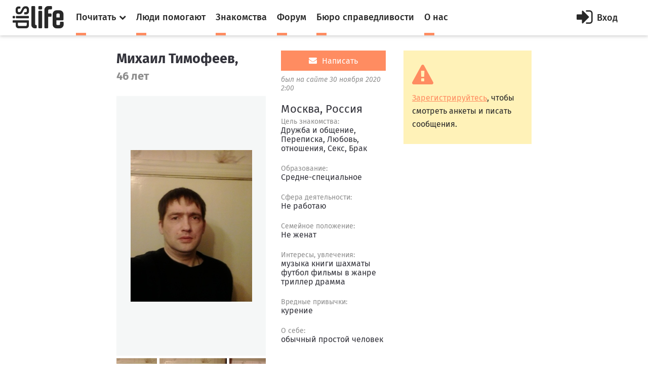

--- FILE ---
content_type: text/html; charset=utf-8
request_url: https://dislife.ru/users/login129031
body_size: 6579
content:
<!doctype html>
<html xmlns="http://www.w3.org/1999/xhtml" xmlns:og="http://ogp.me/ns#">
<head prefix="og: http://ogp.me/ns# fb: http://ogp.me/ns/fb# article: http://ogp.me/ns/article#">
    <meta charset="utf-8">
    <meta name="viewport" content="width=device-width, initial-scale=1">
    <meta name="format-detection" content="telephone=no">
    <meta name="theme-color" content="#fff">
    <meta http-equiv="x-dns-prefetch-control" content="on">
    <link rel="dns-prefetch" href="//cdn.dislife.ru">
    <link rel="dns-prefetch" href="//cdn2.dislife.ru">
    <link rel="dns-prefetch" href="//fonts.googleapis.com">
    <meta name="__name" content="csrf_token">
    <meta name="__token" content="3a8389f3b55826a6a043c9e458f172ebe3d2602c">
    <link rel="shortcut icon" href="https://cdn.dislife.ru/asset/next/favicon.ico?v=3" type="image/x-icon">
    <link href='https://fonts.googleapis.com/css?family=Fira+Sans:300,400,400italic,500,700,500italic&subset=latin,cyrillic' rel='stylesheet' type='text/css'>
    <link href='https://fonts.googleapis.com/css?family=Lora:400,400italic,700,700italic&subset=latin,cyrillic' rel='stylesheet' type='text/css'>
    <link href='https://fonts.googleapis.com/css?family=Roboto' rel='stylesheet' type='text/css'>

    <link type="text/css" rel="stylesheet" href="https://cdn.dislife.ru/asset/next/css/sweetalert.css?v=3.2.20191009" />
    <link type="text/css" rel="stylesheet" href="https://cdn.dislife.ru/asset/next/css/font-awesome.min.css?v=3.2.20191009" />
    <link type="text/css" rel="stylesheet" href="https://cdn.dislife.ru/asset/next/css/jquery.selectBox.css?v=3.2.20191009" />
    <link type="text/css" rel="stylesheet" href="https://cdn.dislife.ru/asset/next/css/style.css?v=3.2.20191009" />
    <link type="text/css" rel="stylesheet" href="https://cdn.dislife.ru/asset/next/css/fixes.css?v=3.2.20191009" />
    <link type="text/css" rel="stylesheet" href="https://cdn.dislife.ru/asset/next/css/new-style.css?v=3.2.20191009" />
    <link type="text/css" rel="stylesheet" href="https://cdn.dislife.ru/asset/next/css/new-style-fixes.css?v=3.2.20191009" />
    <link type="text/css" rel="stylesheet" href="https://cdn.dislife.ru/asset/next/css/new-style-2.css?v=3.2.20191009" />
    <link type="text/css" rel="stylesheet" href="https://cdn.dislife.ru/asset/next/css/new-style-2-fixes.css?v=3.2.20191009" />

        
    <link type="text/css" rel="stylesheet" href="https://cdn.dislife.ru/asset/next/js/fancybox/jquery.fancybox.css?v=3.2.20191009" />
    <link type="text/css" rel="stylesheet" href="https://cdn.dislife.ru/asset/next/js/fancybox/helpers/jquery.fancybox-thumbs.css?v=3.2.20191009" />

    <link type="text/css" rel="stylesheet" href="https://cdn.dislife.ru/asset/next/css/v3.1.css?v=3.2.20191009" />

    <script type="text/javascript">
        var yaParams = {'version':'3.2'};
        
        var App = {};

        App.asset_uri = 'https://cdn.dislife.ru/asset/';
        App.media_uri = 'https://cdn.dislife.ru/media/';
        App.logged_in = false;
            </script>

    <script src="https://cdn.dislife.ru/asset/next/js/lib/jquery.min.js?v=3.2.20191009"></script>
    <script src="https://cdn.dislife.ru/asset/next/js/lib/slick.min.js?v=3.2.20191009"></script>
    <script src="https://cdn.dislife.ru/asset/next/js/lib/perfect-scrollbar.min.js?v=3.2.20191009"></script>
    <script src="https://cdn.dislife.ru/asset/next/js/lib/jquery.form-validator.min.js?v=3.2.20191009"></script>
    <!--<script src="https://cdn.dislife.ru/asset/next/js/lib/fastclick.js?v=3.2.20191009"></script>-->
    <script src="https://cdn.dislife.ru/asset/next/js/lib/jquery.selectBox.js?v=3.2.20191009"></script>
    <script src="https://cdn.dislife.ru/asset/next/js/common.js?v=3.2.20191009"></script>

    <script src="https://cdn.dislife.ru/asset/next/js/sweetalert.min.js?v=3.2.20191009"></script>
    <script type="text/javascript">
        $.ajaxSetup({
            headers: {
                'X-CSRF-Token': $('meta[name="__token"]').attr('content')
            }
        });
    </script>
    
    <title>Профайл пользователя Михаил Тимофеев login129031. Знакомства портала DISLIFE</title>
    
    <meta name="description"
          content="Профайл пользователя Михаил Тимофеев login129031. Знакомства для людей с ограниченными возможностями на портале DISLIFE"/>
    <meta name="keywords" content="Михаил Тимофеев, login129031"/>

        
    <script src="https://cdn.dislife.ru/asset/next/js/lib/jquery.form.js?v=3.2.20191009"></script>
    <script src="https://cdn.dislife.ru/asset/next/js/friendship.js?v=3.2.20191009"></script>
    <script src="https://cdn.dislife.ru/asset/next/js/fancybox/jquery.fancybox.js?v=3.2.20191009"></script>
    <script src="https://cdn.dislife.ru/asset/next/js/fancybox/helpers/jquery.fancybox-thumbs.js?v=3.2.20191009"></script>

</head>
<body >
<!-- BEGIN  out-->
<div class="out">
        <div class="overlay"></div>

        <header class="header">
        <div class="header__fixed">
            <a href="/" class="logo">
                <i class="icon-logo"></i>
            </a>
            <button class="btn-nav js-nav-btn" data-id="main-nav">
                <span></span>
            </button>
            <div class="header__inner">
                <nav class="nav js-nav" data-nav="main-nav">
                    <ul class="nav__list">
                        <li class="nav__item nav-specials js-nav-specials">
                            <a href="#" class="nav-specials__link nav__link is-orange js-specials-link">
                                <div class="nav__link-in">
                                    <span>Почитать</span>
                                    <i class="fa fa-chevron-down"></i>
                                </div>
                            </a>
                            <ul class="nav-specials__list js-specials-drop">
                                <li class="nav__item">
                                    <a href="/news" class="nav__link is-brown">
                                        <div class="nav__link-in">
                                            <span>Новости</span>
                                        </div>
                                    </a>
                                </li>
                                <li class="nav__item">
                                    <a href="/articles" class="nav__link is-purple">
                                        <div class="nav__link-in">
                                            <span>Истории</span>
                                        </div>
                                    </a>
                                </li>
                                <li class="nav__item">
                                    <a href="/instructions" class="nav__link is-yellow">
                                        <div class="nav__link-in">
                                            <span>Инструкции</span>
                                        </div>
                                    </a>
                                </li>
                            </ul>
                        </li>
                        <li class="nav__item">
                            <a href="/socialhelp" class="nav__link is-orange">
                                <div class="nav__link-in">
                                    <span>Люди помогают</span>
                                </div>
                            </a>
                        </li>
                        <li class="nav__item">
                            <a href="/dating" class="nav__link is-orange">
                                <div class="nav__link-in">
                                    <span>Знакомства</span>
                                </div>
                            </a>
                        </li>
                        <li class="nav__item">
                            <a href="/forum/" class="nav__link is-orange">
                                <div class="nav__link-in">
                                    <span>Форум</span>
                                </div>
                            </a>
                        </li>
                        <li class="nav__item">
                            <a href="/specials/justice" class="nav__link is-orange">
                                <div class="nav__link-in">
                                    <span>Бюро справедливости</span>
                                </div>
                            </a>
                        </li>
                        <li class="nav__item">
                            <a href="/pages/about" class="nav__link is-orange">
                                <div class="nav__link-in">
                                    <span>О нас</span>
                                </div>
                            </a>
                        </li>
                    </ul>
                </nav>

                    <a href="/account/signin" id="js-popup-login-opener" class="btn-enter js-open-popup" data-link="popup-login">
        <i class="fa fa-sign-in"></i>
        <span>Вход</span>
    </a>

            </div>
                                            </div>
    </header>

        <div class="container">
        <div class="l-news">
            <div class="l-col1">
                <div class="user-profile">
                    <div class="user-profile__top">
                        <div class="user-profile__imgs">
                            <h1 class="user-profile__title">Михаил Тимофеев,</h1>
                            <div class="user-profile__years">46 лет</div>
                        </div>
                        <div class="user-profile__info">
                                                            <a href="/account/mail/compose?rid=129031" rel="nofollow"
                                   class="btn-mail btn-mail_big js-need-signin">
                                    <i class="fa fa-envelope"></i>
                                    <span>Написать</span>
                                </a>
                            
                                                            <div class="user-profile__time">был на сайте 30 ноября 2020  2:00</div>
                            
                                                    </div>
                    </div>
                    <div class="user-profile__imgs js-user-gallery">
                        <div class="user-photo">
                            <div class="user-photo__slider js-user-photo">
                                <div class="user-photo__item">
                                    <a class="fancybox" rel="fancybox-thumb" target="_blank"
                                       href="https://cdn.dislife.ru/media/ph/65/c0/9a/c5ca4db66a99f8eb15c9013c24ff0aaa-md.jpg"
                                       title="">
                                        <img src="https://cdn.dislife.ru/media/ph/65/c0/9a/c5ca4db66a99f8eb15c9013c24ff0aaa-md.jpg" alt="">
                                    </a>

                                </div>
                                                                                                            <div class="user-photo__item">
                                            <a class="fancybox" rel="fancybox-thumb" target="_blank"
                                               href="https://cdn.dislife.ru/media/us/photo/129031/36844.jpg"
                                               title="">
                                            <img
                                                    src="https://cdn.dislife.ru/media/us/photo/129031/36844.jpg"
                                                    alt=""></a>
                                        </div>
                                                                            <div class="user-photo__item">
                                            <a class="fancybox" rel="fancybox-thumb" target="_blank"
                                               href="https://cdn.dislife.ru/media/us/photo/129031/36843.jpg"
                                               title="">
                                            <img
                                                    src="https://cdn.dislife.ru/media/us/photo/129031/36843.jpg"
                                                    alt=""></a>
                                        </div>
                                                                            <div class="user-photo__item">
                                            <a class="fancybox" rel="fancybox-thumb" target="_blank"
                                               href="https://cdn.dislife.ru/media/us/photo/129031/36842.jpg"
                                               title="">
                                            <img
                                                    src="https://cdn.dislife.ru/media/us/photo/129031/36842.jpg"
                                                    alt=""></a>
                                        </div>
                                                                            <div class="user-photo__item">
                                            <a class="fancybox" rel="fancybox-thumb" target="_blank"
                                               href="https://cdn.dislife.ru/media/us/photo/129031/36841.jpg"
                                               title="">
                                            <img
                                                    src="https://cdn.dislife.ru/media/us/photo/129031/36841.jpg"
                                                    alt=""></a>
                                        </div>
                                                                            <div class="user-photo__item">
                                            <a class="fancybox" rel="fancybox-thumb" target="_blank"
                                               href="https://cdn.dislife.ru/media/us/photo/129031/36840.jpg"
                                               title="">
                                            <img
                                                    src="https://cdn.dislife.ru/media/us/photo/129031/36840.jpg"
                                                    alt=""></a>
                                        </div>
                                                                                                </div>
                        </div>
                        <div class="user-photos">
                            <button class="user-photos__arr user-photos__prev js-user-prev"><i
                                        class="fa fa-caret-left"></i></button>
                            <button class="user-photos__arr user-photos__next js-user-next"><i
                                        class="fa fa-caret-right"></i></button>
                            <div class="user-photos__slider js-user-photos">
                                <div class="user-photos__item"><img src="https://cdn.dislife.ru/media/ph/65/c0/9a/c5ca4db66a99f8eb15c9013c24ff0aaa-md.jpg" alt=""></div>

                                                                                                            <div class="user-photos__item"><img
                                                    src="https://cdn.dislife.ru/media/us/photo/129031/36844-th.jpg"
                                                    alt=""></div>
                                                                            <div class="user-photos__item"><img
                                                    src="https://cdn.dislife.ru/media/us/photo/129031/36843-th.jpg"
                                                    alt=""></div>
                                                                            <div class="user-photos__item"><img
                                                    src="https://cdn.dislife.ru/media/us/photo/129031/36842-th.jpg"
                                                    alt=""></div>
                                                                            <div class="user-photos__item"><img
                                                    src="https://cdn.dislife.ru/media/us/photo/129031/36841-th.jpg"
                                                    alt=""></div>
                                                                            <div class="user-photos__item"><img
                                                    src="https://cdn.dislife.ru/media/us/photo/129031/36840-th.jpg"
                                                    alt=""></div>
                                                                                                </div>
                        </div>
                    </div>
                    <div class="user-profile__info">
                                                    <div class="profile-title">Москва, Россия</div>
                        
                                                    <ul class="user-profile__text">
                                                                    <li>
                                        <small>Цель знакомства:</small>
                                        <span>Дружба и общение, Переписка, Любовь, отношения, Секс, Брак</span>
                                    </li>
                                                                                                    <li>
                                        <small>Образование:</small>
                                        <span>Средне-специальное</span>
                                    </li>
                                                                                                    <li>
                                        <small>Сфера деятельности:</small>
                                        <span>Не работаю</span>
                                    </li>
                                                                                                    <li>
                                        <small>Семейное положение:</small>
                                        <span>Не женат</span>
                                    </li>
                                                                                                                                    <li>
                                        <small>Интересы, увлечения:</small>
                                        <span>музыка книги шахматы футбол фильмы в жанре триллер драмма</span>
                                    </li>
                                                                                                    <li>
                                        <small>Вредные привычки:</small>
                                        <span>курение</span>
                                    </li>
                                                                                                    <li>
                                        <small>О себе:</small>
                                        <span>обычный простой человек</span>
                                    </li>
                                                            </ul>
                                            </div>
                </div>
                <div class="friends">
                    <div class="profile-title">Друзья</div>
                                                                                                                    <div class="friends__container">
                                <div class="friends__row">
                                    <div class="friends__info">
                                        <a href="#" class="friends__link">
                                            <div>Взаимные друзья</div>
                                            <span>1</span>
                                        </a>
                                    </div>
                                    <div class="friends__items">
                                                                                                                                <div class="col-sm">
                                                <div class="item item_mod">
                                                                                                        <a href="/users/login102668" class="item__img"
                                                       style="background-image: url(https://cdn.dislife.ru/media/ph/07/19/1d/6816edc06351bd04d77519e7c3cb96d2-sm.jpeg)">
                                                        <div class="item__title">
                                                            <p class="item__subtitle">Татьяна</p>
                                                            <p class="item__info">
                                                                <i class="fa fa-camera"></i>
                                                                <span>2</span>
                                                            </p>
                                                        </div>
                                                    </a>
                                                </div>
                                            </div>

                                                                            </div>
                                </div>
                            </div>
                                                                                                <div class="friends__container">
                                <div class="friends__row">
                                    <div class="friends__info">
                                        <a href="#" class="friends__link">
                                            <div>Подписки</div>
                                            <span>4</span>
                                        </a>
                                    </div>
                                    <div class="friends__items">
                                                                                                                                <div class="col-sm">
                                                <div class="item item_mod">
                                                                                                        <a href="/users/Irinnika" class="item__img"
                                                       style="background-image: url(https://cdn.dislife.ru/media/ph/fe/87/71/a08b5fdf4bd7204e6e836f7e21d07110-sm.jpeg)">
                                                        <div class="item__title">
                                                            <p class="item__subtitle">Ирина</p>
                                                            <p class="item__info">
                                                                <i class="fa fa-camera"></i>
                                                                <span>0</span>
                                                            </p>
                                                        </div>
                                                    </a>
                                                </div>
                                            </div>

                                                                                                                                <div class="col-sm">
                                                <div class="item item_mod">
                                                                                                        <a href="/users/Maranikaz777" class="item__img"
                                                       style="background-image: url(https://cdn.dislife.ru/media/ph/65/80/8a/45824f86a42881ca059f67f7ea8808aa-sm.jpg)">
                                                        <div class="item__title">
                                                            <p class="item__subtitle">Марина</p>
                                                            <p class="item__info">
                                                                <i class="fa fa-camera"></i>
                                                                <span>2</span>
                                                            </p>
                                                        </div>
                                                    </a>
                                                </div>
                                            </div>

                                                                                                                                <div class="col-sm">
                                                <div class="item item_mod">
                                                                                                        <a href="/users/rodinapolina1985" class="item__img"
                                                       style="background-image: url(https://cdn.dislife.ru/media/ph/13/e3/df/6bec0611b93db5ae23151386315733fd-sm.jpg)">
                                                        <div class="item__title">
                                                            <p class="item__subtitle">Полина Родина</p>
                                                            <p class="item__info">
                                                                <i class="fa fa-camera"></i>
                                                                <span>0</span>
                                                            </p>
                                                        </div>
                                                    </a>
                                                </div>
                                            </div>

                                                                                                                                <div class="col-sm">
                                                <div class="item item_mod">
                                                                                                        <a href="/users/LucyInTheSkyWithDiamonds" class="item__img"
                                                       style="background-image: url(https://cdn.dislife.ru/media/ph/5a/01/1f/d40721c5f7210f2e3a726d0cd4f013f9-sm.jpg)">
                                                        <div class="item__title">
                                                            <p class="item__subtitle">Людмила</p>
                                                            <p class="item__info">
                                                                <i class="fa fa-camera"></i>
                                                                <span>0</span>
                                                            </p>
                                                        </div>
                                                    </a>
                                                </div>
                                            </div>

                                                                            </div>
                                </div>
                            </div>
                                                                                                <div class="friends__container">
                                <div class="friends__row">
                                    <div class="friends__info">
                                        <a href="#" class="friends__link">
                                            <div>Подписчики</div>
                                            <span>3</span>
                                        </a>
                                    </div>
                                    <div class="friends__items">
                                                                                                                                <div class="col-sm">
                                                <div class="item item_mod">
                                                                                                        <a href="/users/Margaret2312" class="item__img"
                                                       style="background-image: url(https://cdn.dislife.ru/media/ph/2f/6a/72/546e9382c787ecebdf412733338eac20-sm.jpg)">
                                                        <div class="item__title">
                                                            <p class="item__subtitle">Маргарет Генри</p>
                                                            <p class="item__info">
                                                                <i class="fa fa-camera"></i>
                                                                <span>0</span>
                                                            </p>
                                                        </div>
                                                    </a>
                                                </div>
                                            </div>

                                                                                                                                <div class="col-sm">
                                                <div class="item item_mod">
                                                                                                        <a href="/users/Margluv12" class="item__img"
                                                       style="background-image: url(https://cdn.dislife.ru/media/ph/01/e2/05/dce3b370f350e838011da6761a4f2c54-sm.jpg)">
                                                        <div class="item__title">
                                                            <p class="item__subtitle">Маргарет</p>
                                                            <p class="item__info">
                                                                <i class="fa fa-camera"></i>
                                                                <span>1</span>
                                                            </p>
                                                        </div>
                                                    </a>
                                                </div>
                                            </div>

                                                                                                                                <div class="col-sm">
                                                <div class="item item_mod">
                                                                                                        <a href="/users/lrwqvxzkgfsa" class="item__img"
                                                       style="background-image: url(https://cdn.dislife.ru/media/ph/dd/e5/bb/50e5125df57bcc85fd5bcb7747d75abd-sm.jpg)">
                                                        <div class="item__title">
                                                            <p class="item__subtitle">Оксана</p>
                                                            <p class="item__info">
                                                                <i class="fa fa-camera"></i>
                                                                <span>1</span>
                                                            </p>
                                                        </div>
                                                    </a>
                                                </div>
                                            </div>

                                                                            </div>
                                </div>
                            </div>
                                                            </div>

            </div>
            <div class="l-col2">

                <div class="profile-side">
                                            <div class="block-alert block-alert_mod">
                            <i class="fa fa-exclamation-triangle"></i>
                            <p><a href="/account/signin" class="js-open-popup" data-link="popup-login">Зарегистрируйтесь</a>, чтобы смотреть анкеты и писать сообщения.</p>
                        </div>
                                                                                                                                        </div>
                            </div>
        </div>
    </div>

    <div class="user-right js-nav" data-nav="user-nav">
    <div class="user-right__in">
        <div class="profile-menu">
            <ul class="service-menu service-menu_mod">
                            </ul>
        </div>
            </div>

</div>

    <footer class="footer">
        
        <div class="footer__bottom">
            <div class="container">
                <ul class="footer__social">
                    <!--<li><a href="https://www.facebook.com/disliferu/"><i class="fa fa-facebook-square"></i></a></li>-->
                    <li><a href="https://twitter.com/DislifeRu"><i class="fa fa-twitter-square"></i></a></li>
                    <li><a href="https://vk.com/dislife_ru"><i class="fa fa-vk"></i></a></li>
                    <li><a href="http://ok.ru/group/53804676219108"><i class="fa fa-odnoklassniki-square"></i></a></li>
                </ul>
                <div class="footer__copy">
                    <p>© DISLIFE 2026</p>
                    <div class="footer__age">18+</div>
                </div>
            </div>
        </div>
    </footer>
</div>
<!-- END out-->

    <!-- begin popup-login -->
    <div class="popup js-popup" data-popup="popup-login">
        <div class="popup__in js-tabs">
            <button class="fa fa-close popup__close js-close-popup"></button>
            <div class="popup__tabs">
                <a href="#" class="popup__tab js-tabs-link is-active">Вход</a>
                <a href="#" class="popup__tab js-tabs-link">Регистрация</a>
            </div>
            <div class="popup__body">
                <div class="tab-content js-tabs-content">
                    <div class="popup__title"><span>Войти или зарегистрироваться через</span></div>
                    <ul class="social-big">
                        <li><a href="/account/sign-oauth/vkontakte?banzai=1861546431" title="Вконтакте" rel="nofollow" class="is-vk"><i class="fa fa-vk"></i></a></li>
                        <li><a href="/account/sign-oauth/odnoklassniki?banzai=696745316" title="Одноклассники" rel="nofollow" class="is-ok"><i class="fa fa-odnoklassniki"></i></a></li>
                        <li><a href="/account/sign-oauth/mailru?banzai=319778479" title="Mail.ru" rel="nofollow" class="is-mailru"><i class="social-ya">@</i></a></li>
                        <li><a href="/account/sign-oauth/yandex?banzai=844321100" title="Яндекс" rel="nofollow" class="is-ya"><i class="social-ya">Я</i></a></li>
                        <!--<li><a href="/account/sign-oauth/facebook?banzai=806435703" title="Facebook" rel="nofollow" class="is-fb"><i class="fa fa-facebook"></i></a></li>-->
                        <li><a href="/account/sign-oauth/google?banzai=1440530234" title="Google" rel="nofollow" class="is-gp"><i class="fa fa-google-plus"></i></a></li>
                    </ul>
                    <div class="popup__title popup__title-mod"><span><a href="#" onclick="$('#old-login-passwd').toggle();return false;">У меня есть логин/пароль</a></span></div>

                    <div id="old-login-passwd" class="popup__form" style="display: none;">
                        <form action="/account/signin" method="post" class="js-validation">
                            <input type="hidden" id="csrf_token" name="csrf_token" value="3a8389f3b55826a6a043c9e458f172ebe3d2602c"/>
                            <div class="field">
                                <label class="field__label">Логин</label>
                                <div class="field__input input">
                                    <i class="fa fa-user input__icon"></i>
                                    <input type="text" class="input-text" name="login" data-validation="required" data-validation-error-msg=" ">
                                    <i class="input__valid fa fa-check"></i>
                                    <i class="input__invalid fa fa-close"></i>
                                </div>
                            </div>
                            <div class="field">
                                <label class="field__label">Пароль</label>
                                <div class="field__input input">
                                    <i class="fa fa-lock input__icon"></i>
                                    <input type="password" name="password" class="input-text input-text_pwd" data-validation="required" data-validation-error-msg=" ">
                                </div>
                            </div>
                            <div class="field-login">
                                <div class="checkbox">
                                    <label>
                                        <input type="checkbox" name="remember">
                                        <span>Запомнить меня</span>
                                    </label>
                                </div>
                                <div class="login">
                                    <input type="submit" value="Войти" class="input-btn">
                                    <a href="/account/recovery" class="orange-link">Я забыл пароль</a>
                                </div>
                            </div>
                        </form>
                    </div>
                </div>
                <div class="tab-content js-tabs-content">
                    <div class="popup__form">
                        <form action="/account/signup" method="post" class="js-validation">
                            <input type="hidden" id="csrf_token" name="csrf_token" value="3a8389f3b55826a6a043c9e458f172ebe3d2602c"/>
                            <div class="field">
                                <label class="field__label">Логин</label>
                                <div class="field__input input">
                                    <i class="fa fa-user input__icon"></i>
                                    <input type="text" class="input-text" name="login" data-validation="required" data-validation-error-msg=" ">
                                    <i class="input__valid fa fa-check"></i>
                                    <i class="input__invalid fa fa-close"></i>
                                </div>
                            </div>
                            <div class="field">
                                <label class="field__label">E-mail</label>
                                <div class="field__input input">
                                    <i class="fa fa-user input__icon"></i>
                                    <input type="text" class="input-text" name="email" data-validation="email" data-validation-error-msg=" ">
                                    <i class="input__valid fa fa-check"></i>
                                    <i class="input__invalid fa fa-close"></i>
                                </div>
                            </div>
                            <div class="field">
                                <label class="field__label">Пароль</label>
                                <div class="field__input input">
                                    <i class="fa fa-lock input__icon"></i>
                                    <input type="password" name="passwd_confirm" class="input-text input-text_pwd" data-validation="required" data-validation-error-msg=" ">
                                </div>
                            </div>
                            <div class="field">
                                <label class="field__label">Повторите пароль</label>
                                <div class="field__input input">
                                    <i class="fa fa-lock input__icon"></i>
                                    <input type="password" name="passwd" class="input-text input-text_pwd" data-validation="required" data-validation-error-msg=" ">
                                </div>
                            </div>
                            <!--<div class="field">
                                <div class="checkbox">
                                    <label>
                                        <input type="checkbox" name="is_volunteer">
                                        <span>Я &mdash; волонтер</span>
                                    </label>
                                </div>
                            </div>-->
                            <div class="field">
                                <div class="checkbox">
                                    <label>
                                        <input type="checkbox" name="agreement">
                                        <span>Я принимаю <a href="/pages/terms" target="_blank">пользовательское соглашение</a></span>
                                    </label>
                                </div>
                            </div>
                            <div class="field">
                                <input type="submit" value="Зарегистрироваться" class="input-btn input-btn_full">
                            </div>
                        </form>
                    </div>
                </div>
            </div>
        </div>
    </div>
    <!-- end popup-login -->



    <script type="text/javascript">
        $(function () {
            $(".fancybox").fancybox({
                openEffect: 'none',
                closeEffect: 'none',
                prevEffect: 'none',
                nextEffect: 'none',
                helpers: {
                    title: {
                        type: 'outside'
                    },
                    thumbs: {
                        width: 50,
                        height: 50
                    }
                }
            });
        });
    </script>


    <!-- VK Retargeting -->
<script type="text/javascript">(window.Image ? (new Image()) : document.createElement('img')).src = 'https://vk.com/rtrg?p=VK-RTRG-233149-i82TI';</script>
<!-- /VK Retargeting -->

<!-- Yandex.Metrika counter -->
<script type="text/javascript"> (function (d, w, c) { (w[c] = w[c] || []).push(function() { try { w.yaCounter15508960 = new Ya.Metrika2({ id:15508960, clickmap:true, trackLinks:true, accurateTrackBounce:true, webvisor:true, trackHash:true, params: yaParams||{} }); } catch(e) { } }); var n = d.getElementsByTagName("script")[0], s = d.createElement("script"), f = function () { n.parentNode.insertBefore(s, n); }; s.type = "text/javascript"; s.async = true; s.src = "https://mc.yandex.ru/metrika/tag.js"; if (w.opera == "[object Opera]") { d.addEventListener("DOMContentLoaded", f, false); } else { f(); } })(document, window, "yandex_metrika_callbacks2"); </script> <noscript><div><img src="https://mc.yandex.ru/watch/15508960" style="position:absolute; left:-9999px;" alt="" /></div></noscript>
<!-- /Yandex.Metrika counter -->

<!-- Google.Analytics -->
<script>
    (function(i,s,o,g,r,a,m){i['GoogleAnalyticsObject']=r;i[r]=i[r]||function(){
        (i[r].q=i[r].q||[]).push(arguments)},i[r].l=1*new Date();a=s.createElement(o),
        m=s.getElementsByTagName(o)[0];a.async=1;a.src=g;m.parentNode.insertBefore(a,m)
    })(window,document,'script','//www.google-analytics.com/analytics.js','ga');

    ga('create', 'UA-32805716-1', 'auto');
    ga('send', 'pageview');
</script>
<!-- /Google.Analytics -->

<!-- Rating@Mail.ru counter -->
<script type="text/javascript">
    var _tmr = window._tmr || (window._tmr = []);
    _tmr.push({id: "1721774", type: "pageView", start: (new Date()).getTime()});
    (function (d, w, id) {
        if (d.getElementById(id)) return;
        var ts = d.createElement("script"); ts.type = "text/javascript"; ts.async = true; ts.id = id;
        ts.src = (d.location.protocol == "https:" ? "https:" : "http:") + "//top-fwz1.mail.ru/js/code.js";
        var f = function () {var s = d.getElementsByTagName("script")[0]; s.parentNode.insertBefore(ts, s);};
        if (w.opera == "[object Opera]") { d.addEventListener("DOMContentLoaded", f, false); } else { f(); }
    })(document, window, "topmailru-code");
</script><noscript><div>
        <img src="//top-fwz1.mail.ru/counter?id=1721774;js=na" style="border:0;position:absolute;left:-9999px;" alt="" />
    </div></noscript>
<!-- //Rating@Mail.ru counter -->

<!-- Rating@Mail.ru counter dynamic remarketing appendix -->
<script type="text/javascript">
    var _tmr = _tmr || [];
    _tmr.push({
        type: 'itemView',
        productid: 'VALUE',
        pagetype: 'VALUE',
        list: 'VALUE',
        totalvalue: 'VALUE'
    });
</script>
<!-- // Rating@Mail.ru counter dynamic remarketing appendix -->
                </body>
</html>


--- FILE ---
content_type: text/plain
request_url: https://www.google-analytics.com/j/collect?v=1&_v=j102&a=1045495478&t=pageview&_s=1&dl=https%3A%2F%2Fdislife.ru%2Fusers%2Flogin129031&ul=en-us%40posix&dt=%D0%9F%D1%80%D0%BE%D1%84%D0%B0%D0%B9%D0%BB%20%D0%BF%D0%BE%D0%BB%D1%8C%D0%B7%D0%BE%D0%B2%D0%B0%D1%82%D0%B5%D0%BB%D1%8F%20%D0%9C%D0%B8%D1%85%D0%B0%D0%B8%D0%BB%20%D0%A2%D0%B8%D0%BC%D0%BE%D1%84%D0%B5%D0%B5%D0%B2%20login129031.%20%D0%97%D0%BD%D0%B0%D0%BA%D0%BE%D0%BC%D1%81%D1%82%D0%B2%D0%B0%20%D0%BF%D0%BE%D1%80%D1%82%D0%B0%D0%BB%D0%B0%20DISLIFE&sr=1280x720&vp=1280x720&_u=IEBAAEABAAAAACAAI~&jid=1934849036&gjid=50141600&cid=610031600.1769058852&tid=UA-32805716-1&_gid=1091504682.1769058852&_r=1&_slc=1&z=1097358392
body_size: -449
content:
2,cG-6XSHNT2RXL

--- FILE ---
content_type: application/javascript; charset=utf-8
request_url: https://cdn.dislife.ru/asset/next/js/friendship.js?v=3.2.20191009
body_size: 753
content:
(function (NS) {
  NS.Friendship = function () {
    var init = function () {

      // send
      $(document).on('click', '.send-friend-request', function () {
        var $this = $(this);
        var $form = $this.closest('form');

        $form.ajaxSubmit({
          dataType: 'json',
          beforeSend: function () {
            var ret = confirm('Вы действительно хотите добавить пользователя в друзья?');
            if (!ret) App.CancelPleaseWait();
            return ret;
          },
          success: function (response) {
            if (response.success) {
              window.location.reload();
            }
          }
        });

        return false;
      });

      // add
      $(document).on('click', '.add-friend', function () {
        var $this = $(this);
        var $form = $this.closest('form');

        $form.ajaxSubmit({
          dataType: 'json',
          beforeSend: function () {
            var ret = confirm('Вы действительно хотите добавить пользователя в друзья?');
            if (!ret) App.CancelPleaseWait();
            return ret;
          },
          success: function (response) {
            var type = $form.data('type');

            if (response.success) {
              window.location.reload();
            }
          }
        });

        return false;
      });

      // delete
      $(document).on('click', '.delete-friend', function () {
        var $form = $(this).closest('form');

        $form.ajaxSubmit({
          dataType: 'json',
          beforeSend: function () {
            var ret = confirm('Вы действительно хотите удалить пользователя?');
            if (!ret) App.CancelPleaseWait();
            return ret;
          },
          success: function (response) {
            var type = $form.data('type');

            if (response.success) {
              window.location.reload();
            }
          }
        });

        return false;
      });

      // в случае, если попап уведомлений был открыт на странице с профайлом
      // т.е. лок/анлок будет как внутри фансибокса, так и в странице с публичным профайлом
      // var $lock_friend = $('.lock-friend');
      // var $unlock_friend = $('.unlock-friend');

      // lock
      $(document).on('click', '.lock-friend', function () {
        var $this = $(this);
        var $form = $this.closest('form');

        $form.ajaxSubmit({
          dataType: 'json',
          beforeSend: function () {
            var ret = confirm('Вы действительно хотите заблокировать пользователя?');
            if (!ret) App.CancelPleaseWait();
            return ret;
          },
          success: function (response) {
            var type = $form.data('type');

            if (response.success) {
              window.location.reload();
            }
          }
        });

        return false;
      });

      // unlock
      $(document).on('click', '.unlock-friend', function () {
        var $this = $(this);
        var $form = $this.closest('form');

        $form.ajaxSubmit({
          dataType: 'json',
          beforeSend: function () {
            var ret = confirm('Вы действительно хотите разблокировать пользователя?');
            if (!ret) App.CancelPleaseWait();
            return ret;
          },
          success: function (response) {
            var type = $form.data('type');

            if (response.success) {
              window.location.reload();
            }
          }
        });

        return false;
      });
    };

    init();
  }
})(App);

$(function () {
  new App.Friendship();
});